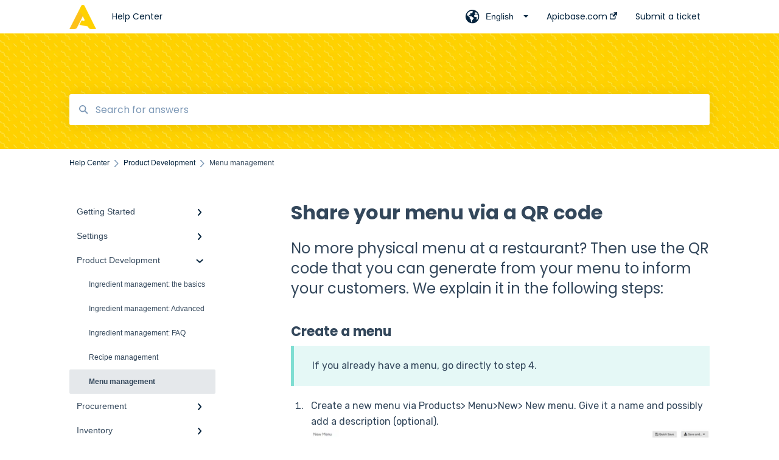

--- FILE ---
content_type: text/html; charset=UTF-8
request_url: https://support.apicbase.com/help/share-your-menu-via-a-qr-code
body_size: 12785
content:
<!doctype html><html lang="en"><head>
    
    <meta charset="utf-8">
    
    <title>
      Share your menu via a QR code
    </title>
    
    <meta name="description" content="No more physical menu at a restaurant? Then use the QR code that you can generate from your menu to inform your customers. We explain it in the following steps:">
    <meta name="viewport" content="width=device-width, initial-scale=1">

    <script src="/hs/hsstatic/jquery-libs/static-1.4/jquery/jquery-1.11.2.js"></script>
<script>hsjQuery = window['jQuery'];</script>
    <meta property="og:description" content="No more physical menu at a restaurant? Then use the QR code that you can generate from your menu to inform your customers. We explain it in the following steps:">
    <meta property="og:title" content="Share your menu via a QR code">
    <meta name="twitter:description" content="No more physical menu at a restaurant? Then use the QR code that you can generate from your menu to inform your customers. We explain it in the following steps:">
    <meta name="twitter:title" content="Share your menu via a QR code">

    

    
    <link rel="stylesheet" href="/hs/hsstatic/ContentIcons/static-1.198/fontawesome/5.0.10/css/fontawesome-all.min.css">
<style>
a.cta_button{-moz-box-sizing:content-box !important;-webkit-box-sizing:content-box !important;box-sizing:content-box !important;vertical-align:middle}.hs-breadcrumb-menu{list-style-type:none;margin:0px 0px 0px 0px;padding:0px 0px 0px 0px}.hs-breadcrumb-menu-item{float:left;padding:10px 0px 10px 10px}.hs-breadcrumb-menu-divider:before{content:'›';padding-left:10px}.hs-featured-image-link{border:0}.hs-featured-image{float:right;margin:0 0 20px 20px;max-width:50%}@media (max-width: 568px){.hs-featured-image{float:none;margin:0;width:100%;max-width:100%}}.hs-screen-reader-text{clip:rect(1px, 1px, 1px, 1px);height:1px;overflow:hidden;position:absolute !important;width:1px}
</style>

<style>
  @font-face {
    font-family: "Poppins";
    font-weight: 400;
    font-style: normal;
    font-display: swap;
    src: url("/_hcms/googlefonts/Poppins/regular.woff2") format("woff2"), url("/_hcms/googlefonts/Poppins/regular.woff") format("woff");
  }
  @font-face {
    font-family: "Poppins";
    font-weight: 700;
    font-style: normal;
    font-display: swap;
    src: url("/_hcms/googlefonts/Poppins/700.woff2") format("woff2"), url("/_hcms/googlefonts/Poppins/700.woff") format("woff");
  }
  @font-face {
    font-family: "Rubik";
    font-weight: 400;
    font-style: normal;
    font-display: swap;
    src: url("/_hcms/googlefonts/Rubik/regular.woff2") format("woff2"), url("/_hcms/googlefonts/Rubik/regular.woff") format("woff");
  }
  @font-face {
    font-family: "Rubik";
    font-weight: 700;
    font-style: normal;
    font-display: swap;
    src: url("/_hcms/googlefonts/Rubik/700.woff2") format("woff2"), url("/_hcms/googlefonts/Rubik/700.woff") format("woff");
  }
</style>

    

    
<!--  Added by GoogleTagManager integration -->
<script>
var _hsp = window._hsp = window._hsp || [];
window.dataLayer = window.dataLayer || [];
function gtag(){dataLayer.push(arguments);}

var useGoogleConsentModeV2 = true;
var waitForUpdateMillis = 1000;



var hsLoadGtm = function loadGtm() {
    if(window._hsGtmLoadOnce) {
      return;
    }

    if (useGoogleConsentModeV2) {

      gtag('set','developer_id.dZTQ1Zm',true);

      gtag('consent', 'default', {
      'ad_storage': 'denied',
      'analytics_storage': 'denied',
      'ad_user_data': 'denied',
      'ad_personalization': 'denied',
      'wait_for_update': waitForUpdateMillis
      });

      _hsp.push(['useGoogleConsentModeV2'])
    }

    (function(w,d,s,l,i){w[l]=w[l]||[];w[l].push({'gtm.start':
    new Date().getTime(),event:'gtm.js'});var f=d.getElementsByTagName(s)[0],
    j=d.createElement(s),dl=l!='dataLayer'?'&l='+l:'';j.async=true;j.src=
    'https://www.googletagmanager.com/gtm.js?id='+i+dl;f.parentNode.insertBefore(j,f);
    })(window,document,'script','dataLayer','GTM-M28228SZ');

    window._hsGtmLoadOnce = true;
};

_hsp.push(['addPrivacyConsentListener', function(consent){
  if(consent.allowed || (consent.categories && consent.categories.analytics)){
    hsLoadGtm();
  }
}]);

</script>

<!-- /Added by GoogleTagManager integration -->

    <link rel="canonical" href="https://support.apicbase.com/help/share-your-menu-via-a-qr-code">


<meta property="og:url" content="https://support.apicbase.com/help/share-your-menu-via-a-qr-code">
<meta http-equiv="content-language" content="en">
<link rel="alternate" hreflang="de" href="https://support.apicbase.com/de/help/menu-qr-code">
<link rel="alternate" hreflang="en" href="https://support.apicbase.com/help/share-your-menu-via-a-qr-code">
<link rel="alternate" hreflang="es" href="https://support.apicbase.com/es/help/menu-qr-codee">
<link rel="alternate" hreflang="fr" href="https://support.apicbase.com/fr/help/partagez-votre-menu-via-un-code-qr">
<link rel="alternate" hreflang="nl" href="https://support.apicbase.com/nl/help/deel-je-menu-via-een-qr-code">



    
      <link rel="shortcut icon" href="https://support.apicbase.com/hubfs/logo-mark-primary-color-Apr-25-2023-07-47-14-6455-AM.png">
    
    <link href="//7052064.fs1.hubspotusercontent-na1.net/hubfs/7052064/hub_generated/template_assets/DEFAULT_ASSET/1762524172785/template_main.css" rel="stylesheet">
    <link href="//7052064.fs1.hubspotusercontent-na1.net/hubfs/7052064/hub_generated/template_assets/DEFAULT_ASSET/1762524169323/template__support-form.min.css" rel="stylesheet">
    <script type="text/javascript" src="//7052064.fs1.hubspotusercontent-na1.net/hubfs/7052064/hub_generated/template_assets/DEFAULT_ASSET/1762524171274/template_kbdom.min.js"></script>
    <style type="text/css" data-preview-theme="true">
      .kb-article, .kb-search__suggestions__article-content, .kb-search-results__description {
        font-family: 'Rubik';
      }
      h1, h2, h3, h3 a, h4, h4 a, h5, h6, .kb__text-link, .kb__text-link-small, .kb-header, .kb-sticky-footer,
      .kb-search__suggestions__article-title, .kb-search-results__title,
      #hs_form_target_kb_support_form input.hs-button, #hs_form_target_kb_support_form label, input, select, textarea, #hs_form_target_kb_support_form .hs-field-desc, #hs_form_target_kb_support_form .hs-richtext p {
        font-family: 'Poppins';
      }
      a,
      .kb-search__suggestions__breadcrumb,
      .kb-header__nav .kbui-dropdown__link {
        color: #04233d;
      }
      .kb-header,
      .kb-header a,
      .kb-header button.kb-button--link {
        color: #04233d;
      }
      .kb-header svg * {
        fill: #04233d;
      }
      .kb-search-section {
        background-color: #ffffff;
      }
      .kb-search-section__title {
        color: #111111;
      }
      .kb-search-section-with-image {
        background-image: url(https://support.apicbase.com/hubfs/header.jpg);
        background-size: cover;
        color: #ffffff;
        position: relative;
      }
      .kb-search-section-with-gradient {
        background-color: ;
        background-image: linear-gradient(180deg, #ffffff 0%, transparent 97%);
      }
      .kb-mobile-search-section {
        background-color: #ffffff;
      }
      .kb-search__suggestions a:hover,
      .kb-search__suggestions a:focus,
      .kb-category-menu li.active > a,
      .kb-category-menu li > a:hover {
        background-color: rgba(4, 35, 61, .1);
      }
      .kb-theme--cards .kb-category-menu li.active > a,
      .kb-theme--cards .kb-category-menu li > a:hover {
        background-color: transparent;
      }
      .kb-breadcrumbs > ol > li > span,
      .kb-breadcrumbs > ol > li > a > span,
      .kb-breadcrumbs > .kb-breadcrumbs__mobile-back a {
        font-family: helvetica;
      }
      .kb-breadcrumbs__arrow--left * {
        fill: #04233d
      }
      .kb-sidebar .kb-category-menu a,
      .kb-mobile-menu .kb-mobile-menu__current-page,
      .kb-mobile-menu ul > li > a {
        font-family: helvetica;
      }
      .kb-header__logo img {
        max-height: 40px;
      }
      .kb-footer__logo img {
        max-height: 24px;
      }
      /* SVG SUPPORT */
      .kb-header__logo img[src$=".svg"] {
        height: 40px;
      }
      .kb-footer__logo img[src$=".svg"] {
        height: 24px;
      }
      /* MOBILE STYLES */
      .kb-mobile-menu,
      .kb-mobile-search__bar {
        background-color: #ffffff;
      }
      .kb-mobile-menu a,
      .kb-mobile-menu__current-page,
      .kb-mobile-search__input,
      .kb-search--open .kb-mobile-search__input {
        color: #111111
      }
      .kb-mobile-search__input::-webkit-input-placeholder {
        color: #111111
      }
      .kb-mobile-search__input::-moz-placeholder {
        color: #111111
      }
      .kb-mobile-search__input:-ms-input-placeholder {
        color: #111111
      }
      .kb-mobile-search__input:-moz-placeholder {
        color: #111111
      }
      .kb-mobile-search__mag * {
        fill: #111111
      }
      .kb-mobile-menu__arrow *,
      .kb-mobile-search__close * {
        stroke: #111111
      }
      @media (max-width: 767px) {
        .kb-header__nav {
          background-color: #ffffff
        }
        .kb-header,
        .kb-header a {
          color: #111111;
        }
        .kb-header svg * {
          fill: #111111;
        }
        .kb-theme--content.kb-page--index .kb-header__nav-toggle svg *,
        .kb-theme--content.kb-page--index .kb-header__nav-close svg *,
        .kb-theme--tiles.kb-page--index .kb-header__nav-toggle svg *,
        .kb-theme--tiles.kb-page--index .kb-header__nav-close svg *,
        .kb-theme--minimal .kb-header__nav-toggle svg *,
        .kb-theme--minimal .kb-header__nav-close svg *,
        .kb-theme--cards .kb-header__nav-toggle svg *,
        .kb-theme--cards .kb-header__nav-close svg *,
        .kb-theme--default .kb-header__nav-toggle svg *,
        .kb-theme--default .kb-header__nav-close svg * {
          fill: #04233d;
        }
      }
    </style>
  <meta name="generator" content="HubSpot"></head>
  <body class="kb-theme--minimal ">
<!--  Added by GoogleTagManager integration -->
<noscript><iframe src="https://www.googletagmanager.com/ns.html?id=GTM-M28228SZ" height="0" width="0" style="display:none;visibility:hidden"></iframe></noscript>

<!-- /Added by GoogleTagManager integration -->

    <header>
      
      
  

  

  

  <div class="kb-header" data-preview-id="kb-header">
    <div class="kb-header-inner" id="kb-header">
      <div class="kb-header__logo">
        
          <a href="https://support.apicbase.com/help">
            <img src="https://support.apicbase.com/hs-fs/hubfs/logo-mark-primary-color-4.png?height=120&amp;name=logo-mark-primary-color-4.png" alt="company logo">
          </a>
        
      </div>
      <a class="kb-header__title" href="/help">
        Help Center
      </a>
      <nav id="kb-header__nav" class="kb-header__nav" role="navigation">
        <ul>
          
            <div class="kb-header__lang-switcher-container">
              <button class="kb-header__lang-switcher-toggle kb-button--link" data-kbui-dropdown-contents="lang-switcher">
                <div class="kb-header__lang-switcher-inner">
                  <div class="kb-header__lang-switcher-icon">
                    
    <svg width="23" height="23" xmlns="http://www.w3.org/2000/svg" xmlns:xlink="http://www.w3.org/1999/xlink">
      <g fill-rule="evenodd">
        <path d="M18.6 17.07a3.86 3.86 0 01-.5-2.35c.07-.45.24-.89.28-1.34.04-.46-.08-.97-.46-1.23-.8-.56-2 .43-2.84-.07a1.85 1.85 0 01-.58-.67c-.23-.4-.47-.8-.52-1.25-.05-.45.15-.96.57-1.12.1-.05.22-.07.3-.14.16-.13.14-.38.2-.58.14-.51.76-.69 1.3-.78.5-.08 1-.17 1.5-.11.78.09 1.54.5 2.29.67a9.49 9.49 0 01-1.53 8.97m-5.54-2.26c-.34.46-.82.81-1.14 1.3-.2.3-.34.67-.6.94-.21.22-.5.37-.72.59-.37.37-.5.93-.45 1.46.05.52.25 1.02.45 1.5v.02a9.53 9.53 0 01-1.5-.22c-.28-1.34-.5-2.7-.64-4.07-.03-.27-.06-.55-.18-.8-.42-.75-1.71-.92-1.78-1.78-.03-.36.18-.68.3-1.01.1-.34.07-.8-.26-.93l-.3-.07c-.34-.1-.5-.47-.75-.71-.31-.3-.84-.01-1.2-.24-.36-.23-.49-.65-.84-.87-.36-.23-.67-.74-.37-1.03-.36 0-.7-.13-1-.33A9.4 9.4 0 019.5 1.87c.06.03.1.06.17.08.43.15.9 0 1.35-.08.45-.06 1 0 1.22.4.05.1.08.23.06.34-.08.39-.6.45-.97.6-.33.13-.6.4-.73.74.28.08.57.16.78.36.2.2.31.53.15.77-.16.25-.5.28-.8.33-.88.17-1.72.8-2.59.57-.2-.06-.39-.16-.6-.15-.2 0-.42.2-.36.39.47.23 1.03.71.76 1.17-.16.28-.6.36-.7.67-.1.29.03.75-.27.78-.1 0-.2-.07-.29-.13a1.4 1.4 0 00-1.55-.01c-.1.07-.2.16-.24.28-.1.3.23.59.54.66.31.08.66.06.93.23.4.25.53.86.98.96.26.06.51-.07.76-.13.74-.2 1.51.17 2.13.62.61.45 1.17 1.01 1.87 1.3.4.17.86.26 1.12.6.36.44.19 1.12-.15 1.59m1.91-8.54c.23-.34.93-.4.8-.79-.4-.05-.69-.53-.56-.91a.74.74 0 011-.4c.22.12.35.34.55.5.19.14.5.2.65.01.06-.08.08-.19.1-.3 0-.06.03-.12.04-.19l.33.3a9.5 9.5 0 011.7 2.34c-.4.14-.84.26-1.25.16-.37-.1-.7-.35-1.07-.37-.33-.03-.65.12-.95.25-.3.14-.64.25-.96.16-.32-.1-.56-.49-.38-.76m7.35 3.92l-.07-.54-.06-.4a12 12 0 00-.15-.7l-.04-.17a11.3 11.3 0 00-1.53-3.43l-.07-.1a11.33 11.33 0 00-1.31-1.57A11.11 11.11 0 009.53.14L9.19.2a11.7 11.7 0 00-2.84.91l-.22.1a9.2 9.2 0 00-1.31.8c-.17.1-.33.23-.49.35l-.3.24A10.77 10.77 0 002 4.83l-.1.12c-.39.59-.72 1.21-1 1.86v.02a11.11 11.11 0 008.62 15.4 13.47 13.47 0 001.7.13 11.1 11.1 0 007.89-3.26 11.74 11.74 0 001.11-1.32l.05-.06.5-.74.08-.14.38-.72.1-.22a13.39 13.39 0 00.62-1.63l.11-.44c.05-.19.1-.37.13-.55l.09-.6.05-.43a10.92 10.92 0 000-2.06" id="a" />
      </g>
    </svg>
  
                  </div>
                  <div class="kb-header__lang-switcher__selected-lang">
                    
    English
  
                  </div>
                  <div class="kb-header__lang-switcher__caret"></div>
                </div>
              </button>
              <div class="kbui-dropdown-contents" data-kbui-dropdown-name="lang-switcher">
                <div class="kb-header__langs-dropdown">
                  <ul>
                    
                      
                        <li>
                          <a href="https://support.apicbase.com/de/help/menu-qr-code" class="kbui-dropdown__link">
                            <div class="kb-header__langs-dropdown__link-content">
                              
    Deutsch
  
                            </div>
                          </a>
                        </li>
                      
                    
                      
                    
                      
                        <li>
                          <a href="https://support.apicbase.com/es/help/menu-qr-codee" class="kbui-dropdown__link">
                            <div class="kb-header__langs-dropdown__link-content">
                              
    Español
  
                            </div>
                          </a>
                        </li>
                      
                    
                      
                        <li>
                          <a href="https://support.apicbase.com/fr/help/partagez-votre-menu-via-un-code-qr" class="kbui-dropdown__link">
                            <div class="kb-header__langs-dropdown__link-content">
                              
    Français
  
                            </div>
                          </a>
                        </li>
                      
                    
                      
                        <li>
                          <a href="https://support.apicbase.com/nl/help/deel-je-menu-via-een-qr-code" class="kbui-dropdown__link">
                            <div class="kb-header__langs-dropdown__link-content">
                              
    Nederlands
  
                            </div>
                          </a>
                        </li>
                      
                    
                  </ul>
                </div>
              </div>
            </div>
          
          
            
<li class="kb-header__company-website-link">
  <a href="https://get.apicbase.com" target="_blank" rel="noopener">
    Apicbase.com
    <svg width="12" height="12" xmlns="http://www.w3.org/2000/svg">
      <path d="M8.11 10.223V7.0472l1.308-1.3077v4.4835c0 .9323-.7628 1.6952-1.6953 1.6952H1.6952C.7628 11.9182 0 11.1553 0 10.223V4.1955C0 3.2628.7628 2.5 1.6952 2.5h4.4833L4.8707 3.8082H1.6952c-.2099 0-.3872.1771-.3872.3873v6.0275c0 .2098.1773.387.3872.387h6.0275c.21 0 .3873-.1772.3873-.387zM5.9428.4417L12.0137 0l-.442 6.0708L9.6368 4.136 6.0925 7.68 4.3333 5.9207l3.544-3.5442L5.9428.4417z" fill="#04233d" />
    </svg>
  </a>
</li>

          
          
            
  <li class="kb-header__support-form-link"><a href="/help/kb-tickets/new">Submit a ticket</a></li>

          
          
          
        </ul>
      </nav>
      
        <nav id="kb-header__langs-nav" class="kb-header__nav kb-header__langs-nav" role="navigation">
          <ul>
            
              
                <li>
                  <a href="https://support.apicbase.com/de/help/menu-qr-code">
    Deutsch
  </a>
                </li>
              
            
              
            
              
                <li>
                  <a href="https://support.apicbase.com/es/help/menu-qr-codee">
    Español
  </a>
                </li>
              
            
              
                <li>
                  <a href="https://support.apicbase.com/fr/help/partagez-votre-menu-via-un-code-qr">
    Français
  </a>
                </li>
              
            
              
                <li>
                  <a href="https://support.apicbase.com/nl/help/deel-je-menu-via-een-qr-code">
    Nederlands
  </a>
                </li>
              
            
          </ul>
        </nav>
      
      <div class="kb-header__nav-controls-container">
        <button id="kb-header__close-target" class="kb-header__nav-close" role="button" aria-label="Close main navigation menu" aria-controls="kb-header__nav kb-header__langs-nav">
          <span class="kb-icon close" aria-hidden="true">
            <svg width="16" height="17" xmlns="http://www.w3.org/2000/svg">
              <g fill="#2D3E50" fill-rule="nonzero">
                <path d="M15.07107 1.42893c.59587.59588.88893 1.23239.0505 2.07081L2.99975 15.62158c-.83842.83842-1.48089.5394-2.0708-.05051C.33305 14.97519.04 14.33868.87841 13.50026L13.00026 1.37842c.83842-.83842 1.48089-.5394 2.0708.05051z" />
                <path d="M15.07107 15.57107c-.59588.59587-1.23239.88893-2.07081.0505L.87842 3.49975C.04 2.66132.33902 2.01885.92893 1.42894 1.52481.83305 2.16132.54 2.99974 1.37841l12.12184 12.12184c.83842.83842.5394 1.48089-.05051 2.0708z" />
              </g>
            </svg>
          </span>
        </button>
        
          <button id="kb-header__langs-nav-target" class="kb-header__nav-toggle" role="button" aria-controls="kb-header__langs-nav">
            <span class="kb-icon langs">
              
    <svg width="23" height="23" xmlns="http://www.w3.org/2000/svg" xmlns:xlink="http://www.w3.org/1999/xlink">
      <g fill-rule="evenodd">
        <path d="M18.6 17.07a3.86 3.86 0 01-.5-2.35c.07-.45.24-.89.28-1.34.04-.46-.08-.97-.46-1.23-.8-.56-2 .43-2.84-.07a1.85 1.85 0 01-.58-.67c-.23-.4-.47-.8-.52-1.25-.05-.45.15-.96.57-1.12.1-.05.22-.07.3-.14.16-.13.14-.38.2-.58.14-.51.76-.69 1.3-.78.5-.08 1-.17 1.5-.11.78.09 1.54.5 2.29.67a9.49 9.49 0 01-1.53 8.97m-5.54-2.26c-.34.46-.82.81-1.14 1.3-.2.3-.34.67-.6.94-.21.22-.5.37-.72.59-.37.37-.5.93-.45 1.46.05.52.25 1.02.45 1.5v.02a9.53 9.53 0 01-1.5-.22c-.28-1.34-.5-2.7-.64-4.07-.03-.27-.06-.55-.18-.8-.42-.75-1.71-.92-1.78-1.78-.03-.36.18-.68.3-1.01.1-.34.07-.8-.26-.93l-.3-.07c-.34-.1-.5-.47-.75-.71-.31-.3-.84-.01-1.2-.24-.36-.23-.49-.65-.84-.87-.36-.23-.67-.74-.37-1.03-.36 0-.7-.13-1-.33A9.4 9.4 0 019.5 1.87c.06.03.1.06.17.08.43.15.9 0 1.35-.08.45-.06 1 0 1.22.4.05.1.08.23.06.34-.08.39-.6.45-.97.6-.33.13-.6.4-.73.74.28.08.57.16.78.36.2.2.31.53.15.77-.16.25-.5.28-.8.33-.88.17-1.72.8-2.59.57-.2-.06-.39-.16-.6-.15-.2 0-.42.2-.36.39.47.23 1.03.71.76 1.17-.16.28-.6.36-.7.67-.1.29.03.75-.27.78-.1 0-.2-.07-.29-.13a1.4 1.4 0 00-1.55-.01c-.1.07-.2.16-.24.28-.1.3.23.59.54.66.31.08.66.06.93.23.4.25.53.86.98.96.26.06.51-.07.76-.13.74-.2 1.51.17 2.13.62.61.45 1.17 1.01 1.87 1.3.4.17.86.26 1.12.6.36.44.19 1.12-.15 1.59m1.91-8.54c.23-.34.93-.4.8-.79-.4-.05-.69-.53-.56-.91a.74.74 0 011-.4c.22.12.35.34.55.5.19.14.5.2.65.01.06-.08.08-.19.1-.3 0-.06.03-.12.04-.19l.33.3a9.5 9.5 0 011.7 2.34c-.4.14-.84.26-1.25.16-.37-.1-.7-.35-1.07-.37-.33-.03-.65.12-.95.25-.3.14-.64.25-.96.16-.32-.1-.56-.49-.38-.76m7.35 3.92l-.07-.54-.06-.4a12 12 0 00-.15-.7l-.04-.17a11.3 11.3 0 00-1.53-3.43l-.07-.1a11.33 11.33 0 00-1.31-1.57A11.11 11.11 0 009.53.14L9.19.2a11.7 11.7 0 00-2.84.91l-.22.1a9.2 9.2 0 00-1.31.8c-.17.1-.33.23-.49.35l-.3.24A10.77 10.77 0 002 4.83l-.1.12c-.39.59-.72 1.21-1 1.86v.02a11.11 11.11 0 008.62 15.4 13.47 13.47 0 001.7.13 11.1 11.1 0 007.89-3.26 11.74 11.74 0 001.11-1.32l.05-.06.5-.74.08-.14.38-.72.1-.22a13.39 13.39 0 00.62-1.63l.11-.44c.05-.19.1-.37.13-.55l.09-.6.05-.43a10.92 10.92 0 000-2.06" id="a" />
      </g>
    </svg>
  
            </span>
          </button>
        
        <button id="kb-header__main-nav-target" class="kb-header__nav-toggle" role="button" aria-label="Open main navigation menu" aria-controls="kb-header__nav">
          <span class="kb-icon menu">
            <svg width="25" height="17" xmlns="http://www.w3.org/2000/svg">
              <g fill="#2D3E50" fill-rule="nonzero">
                <path d="M24.56897 2.295c0 .85-.2931 1.513-1.72414 1.513H2.15517C.72414 3.808.43103 3.1365.43103 2.295c0-.85.2931-1.513 1.72414-1.513h20.68966c1.43103 0 1.72414.6715 1.72414 1.513zM24.56897 8.8315c0 .85-.2931 1.513-1.72414 1.513H2.15517c-1.43103 0-1.72414-.6715-1.72414-1.513 0-.85.2931-1.513 1.72414-1.513h20.68966c1.43103 0 1.72414.6715 1.72414 1.513zM24.56897 15.3595c0 .85-.2931 1.513-1.72414 1.513H2.15517c-1.43103 0-1.72414-.6715-1.72414-1.513 0-.85.2931-1.513 1.72414-1.513h20.68966c1.43103 0 1.72414.6715 1.72414 1.513z" />
              </g>
            </svg>
          </span>
        </button>
    </div>
    </div>
  </div>
  <!-- Mobile Menu -->
  <div class="kb-mobile-search-section">
    <div class="kb-mobile-header">
      <div class="kb-mobile-menu">
        <div class="kb-mobile-menu__current-page">
          
            
              
                
              
                
              
                
              
                
              
            
          
            
              
                
              
                
              
            
          
            
              
                
              
                
              
                
              
                
              
                
                Menu management
                
              
            
          
            
              
                
              
                
              
                
              
            
          
            
              
                
              
                
              
                
              
            
          
            
              
                
              
                
              
                
              
            
          
            
              
                
              
                
              
            
          
            
              
                
              
                
              
                
              
            
          
            
              
                
              
                
              
                
              
                
              
            
          
            
              
                
              
                
              
                
              
                
              
            
          
            
              
                
              
                
              
            
          
            
              
            
          
            
              
                
              
            
          
            
              
            
          
            
              
            
          
            
              
            
          
            
              
                
              
            
          
            
              
            
          
            
              
            
          
          <svg class="kb-mobile-menu__arrow" width="12" height="7" xmlns="http://www.w3.org/2000/svg">
            <path d="M10.6817 1.6816l-4.5364 4-4.5364-3.9315" stroke="#00A38D" stroke-width="2" fill="none" fill-rule="evenodd" stroke-linecap="round" stroke-linejoin="round" />
          </svg>
        </div>
        <ul>
          
          <li>
            
            
            <a href="/help/getting-started">
              Getting Started
            </a>
            <ul>
              
              
              
              <li>
                <a href="/help/getting-started#the-basics">
                  The basics
                </a>
              </li>
              
              
              
              <li>
                <a href="/help/getting-started#setting-up-your-apicbase">
                  Setting up your Apicbase
                </a>
              </li>
              
              
              
              <li>
                <a href="/help/getting-started#integrations">
                  Integrations
                </a>
              </li>
              
              
              
              <li>
                <a href="/help/getting-started#support">
                  Support
                </a>
              </li>
              
            </ul>
          </li>
          
          <li>
            
            
            <a href="/help/settings">
              Settings
            </a>
            <ul>
              
              
              
              <li>
                <a href="/help/settings#library-settings">
                  Library settings
                </a>
              </li>
              
              
              
              <li>
                <a href="/help/settings#user-management">
                  User management
                </a>
              </li>
              
            </ul>
          </li>
          
          <li class="active open">
            
            
            <a href="/help/product-development">
              Product Development
            </a>
            <ul>
              
              
              
              <li>
                <a href="/help/product-development#ingredient-management-the-basics">
                  Ingredient management: the basics
                </a>
              </li>
              
              
              
              <li>
                <a href="/help/product-development#ingredient-management-advanced">
                  Ingredient management: Advanced
                </a>
              </li>
              
              
              
              <li>
                <a href="/help/product-development#ingredient-management-faq">
                  Ingredient management: FAQ
                </a>
              </li>
              
              
              
              <li>
                <a href="/help/product-development#recipe-management">
                  Recipe management
                </a>
              </li>
              
              
              
              <li class="active">
                <a href="/help/product-development#menu-management">
                  Menu management
                </a>
              </li>
              
            </ul>
          </li>
          
          <li>
            
            
            <a href="/help/procurement">
              Procurement
            </a>
            <ul>
              
              
              
              <li>
                <a href="/help/procurement#ordering">
                  Ordering 
                </a>
              </li>
              
              
              
              <li>
                <a href="/help/procurement#supplier-management">
                  Supplier management
                </a>
              </li>
              
              
              
              <li>
                <a href="/help/procurement#supplier-integrations">
                  Supplier Integrations
                </a>
              </li>
              
            </ul>
          </li>
          
          <li>
            
            
            <a href="/help/inventory">
              Inventory
            </a>
            <ul>
              
              
              
              <li>
                <a href="/help/inventory#counting">
                  Counting
                </a>
              </li>
              
              
              
              <li>
                <a href="/help/inventory#stockable-recipes">
                  Stockable recipes
                </a>
              </li>
              
              
              
              <li>
                <a href="/help/inventory#waste">
                  Waste
                </a>
              </li>
              
            </ul>
          </li>
          
          <li>
            
            
            <a href="/help/sales-analytics">
              Sales Analytics
            </a>
            <ul>
              
              
              
              <li>
                <a href="/help/sales-analytics#pos-linking">
                  POS linking
                </a>
              </li>
              
              
              
              <li>
                <a href="/help/sales-analytics#sales-dashboard">
                  Sales Dashboard
                </a>
              </li>
              
              
              
              <li>
                <a href="/help/sales-analytics#pos-integrations">
                  PoS Integrations
                </a>
              </li>
              
            </ul>
          </li>
          
          <li>
            
            
            <a href="/help/planning">
              Planning
            </a>
            <ul>
              
              
              
              <li>
                <a href="/help/planning#tasks-haccp">
                  Tasks &amp; HACCP
                </a>
              </li>
              
              
              
              <li>
                <a href="/help/planning#production-plan">
                  Production Plan
                </a>
              </li>
              
            </ul>
          </li>
          
          <li>
            
            
            <a href="/help/photo-media-management">
              Photo &amp; Media Management
            </a>
            <ul>
              
              
              
              <li>
                <a href="/help/photo-media-management#images">
                  Images
                </a>
              </li>
              
              
              
              <li>
                <a href="/help/photo-media-management#photo-albums">
                  Photo albums
                </a>
              </li>
              
              
              
              <li>
                <a href="/help/photo-media-management#sharing-photos-albums">
                  Sharing photos &amp; albums
                </a>
              </li>
              
            </ul>
          </li>
          
          <li>
            
            
            <a href="/help/apic-studio">
              APIC Studio
            </a>
            <ul>
              
              
              
              <li>
                <a href="/help/apic-studio#getting-started-with-the-apic-studio">
                  Getting started with the APIC Studio
                </a>
              </li>
              
              
              
              <li>
                <a href="/help/apic-studio#using-the-apic-studio">
                  Using the APIC Studio
                </a>
              </li>
              
              
              
              <li>
                <a href="/help/apic-studio#the-birdy">
                  The Birdy
                </a>
              </li>
              
              
              
              <li>
                <a href="/help/apic-studio#troubleshooting">
                  Troubleshooting
                </a>
              </li>
              
            </ul>
          </li>
          
          <li>
            
            
            <a href="/help/business-insights">
              Business insights
            </a>
            <ul>
              
              
              
              <li>
                <a href="/help/business-insights#menu-engineering">
                  Menu engineering
                </a>
              </li>
              
              
              
              <li>
                <a href="/help/business-insights#inventory">
                  Inventory
                </a>
              </li>
              
              
              
              <li>
                <a href="/help/business-insights#procurement">
                  Procurement
                </a>
              </li>
              
              
              
              <li>
                <a href="/help/business-insights#insights-hub">
                  Insights Hub
                </a>
              </li>
              
            </ul>
          </li>
          
          <li>
            
            
            <a href="/help/api">
              API
            </a>
            <ul>
              
              
              
              <li>
                <a href="/help/api#get-started-with-the-api">
                  Get Started with the API
                </a>
              </li>
              
              
              
              <li>
                <a href="/help/api#external-applications">
                  External applications
                </a>
              </li>
              
            </ul>
          </li>
          
          <li>
            
            
            <a href="/help/outlet-users">
              Outlet users
            </a>
            <ul>
              
            </ul>
          </li>
          
          <li>
            
            
            <a href="/help/faq">
              FAQ
            </a>
            <ul>
              
              
              
              <li>
                <a href="/help/faq#inventory">
                  Inventory
                </a>
              </li>
              
            </ul>
          </li>
          
          <li>
            
            
            <a href="/help/online-training-sessions">
              Online training sessions 
            </a>
            <ul>
              
            </ul>
          </li>
          
          <li>
            
            
            <a href="/help/barcode-scanner-app">
              Barcode Scanner App
            </a>
            <ul>
              
            </ul>
          </li>
          
          <li>
            
            
            <a href="/help/ingredient-management-advanced">
              Ingredient management: Advanced
            </a>
            <ul>
              
            </ul>
          </li>
          
          <li>
            
            
            <a href="/help/traceability">
              Traceability
            </a>
            <ul>
              
              
              
              <li>
                <a href="/help/traceability#nicelabel">
                  Nicelabel
                </a>
              </li>
              
            </ul>
          </li>
          
          <li>
            
            
            <a href="/help/allergens-dietary-and-nutritions">
              Allergens, Dietary and Nutritions
            </a>
            <ul>
              
            </ul>
          </li>
          
          <li>
            
            
            <a href="/help/menu-planning">
              Menu Planning
            </a>
            <ul>
              
            </ul>
          </li>
          
        </ul>
      </div>
      <div class="kb-mobile-search kb-search" kb-language-tag="en" kb-group-id="10959217392">
        <div class="kb-mobile-search__placeholder"></div>
        <div class="kb-mobile-search__box">
          <div class="kb-mobile-search__bar">
            <svg class="kb-mobile-search__mag" width="15" height="15" xmlns="http://www.w3.org/2000/svg">
              <path d="M14.02 12.672l-3.64-3.64a5.687 5.687 0 0 0 1.06-3.312A5.726 5.726 0 0 0 5.72 0 5.726 5.726 0 0 0 0 5.72a5.726 5.726 0 0 0 5.72 5.72 5.687 5.687 0 0 0 3.311-1.06l3.641 3.64a.95.95 0 0 0 1.348 0 .953.953 0 0 0 0-1.348zm-8.3-3.139a3.813 3.813 0 1 1 0-7.626 3.813 3.813 0 0 1 0 7.626z" fill="#4A4A4A" fill-rule="evenodd" />
            </svg>
            <form action="/help/kb-search-results">
              <input type="text" class="kb-mobile-search__input kb-search__input" name="term" autocomplete="off" placeholder="Search for answers">
              <input type="hidden" name="ref" value="30908149850">
            </form>
            <svg class="kb-mobile-search__close" width="14" height="14" xmlns="http://www.w3.org/2000/svg">
              <g stroke="#4A4A4A" stroke-width="2" fill="none" fill-rule="evenodd" stroke-linecap="round" stroke-linejoin="round">
                <path d="M1 12.314L12.314 1M12.314 12.314L1 1" />
              </g>
            </svg>
          </div>
          <ul class="kb-search__suggestions" data-lang="Results for &quot;&quot;"></ul>
        </div>
      </div>
    </div>
  </div>

  <script>
    kbDom.whenReady(function() {
          // Mobile Nav Menu
          var mobileToggle = function() {
            var navMenuOpen = document.getElementById('kb-header__main-nav-target');
            var langNavOpen = document.getElementById('kb-header__langs-nav-target');
            var navClose = document.getElementById('kb-header__close-target');

            navMenuOpen.addEventListener('click',function() {
              document.body.classList.toggle('kb-header__main-nav-open');
            });

            if (langNavOpen) {
            langNavOpen.addEventListener('click',function() {
              document.body.classList.toggle('kb-header__lang-nav-open');
            });
            }

            navClose.addEventListener('click',function() {
              document.body.classList.remove('kb-header__main-nav-open');
              document.body.classList.remove('kb-header__lang-nav-open');
            });

          };
          window.addEventListener('click', mobileToggle);
          mobileToggle();

      kbDom.initDropdown(document.querySelector('[data-kbui-dropdown-contents="lang-switcher"]'))

      // Mobile Cat Menu
      document.querySelector('.kb-mobile-menu__current-page').addEventListener('click',function() {
        document.querySelector('.kb-mobile-header').classList.toggle('menu-open');
      });
      document.querySelector('.kb-mobile-search__mag').addEventListener('click',function() {
        document.querySelector('.kb-mobile-header').classList.toggle('search-open');
        if (document.querySelector('.kb-mobile-header').classList.contains('search-open')) {
          document.querySelector('.kb-mobile-search__input').focus();
        }
      });
      document.querySelector('.kb-mobile-search__close').addEventListener('click',function() {
        document.querySelector('.kb-mobile-header').classList.remove('search-open');
      });
    });
  </script>
      
<div class="kb-search-section kb-search-section--narrow kb-search-section-with-image  ">
  <div class="kb-search-section__content content-container">
    <div class="kb-search" kb-language-tag="en" kb-group-id="10959217392">
      <div class="kb-search__placeholder"></div>
      <div class="kb-search__box">
        <div class="kb-search__bar">
          <svg class="kb-search__mag" width="15" height="15" xmlns="http://www.w3.org/2000/svg">
            <path d="M14.02 12.672l-3.64-3.64a5.687 5.687 0 0 0 1.06-3.312A5.726 5.726 0 0 0 5.72 0 5.726 5.726 0 0 0 0 5.72a5.726 5.726 0 0 0 5.72 5.72 5.687 5.687 0 0 0 3.311-1.06l3.641 3.64a.95.95 0 0 0 1.348 0 .953.953 0 0 0 0-1.348zm-8.3-3.139a3.813 3.813 0 1 1 0-7.626 3.813 3.813 0 0 1 0 7.626z" fill="#4A4A4A" fill-rule="evenodd" />
          </svg>
          <form action="/help/kb-search-results">
            <input type="text" class="kb-search__input" name="term" autocomplete="off" placeholder="Search for answers" required>
          </form>
          <svg class="kb-search__close" width="14" height="14" xmlns="http://www.w3.org/2000/svg">
            <g stroke="#4A4A4A" stroke-width="2" fill="none" fill-rule="evenodd" stroke-linecap="round" stroke-linejoin="round">
              <path d="M1 12.314L12.314 1M12.314 12.314L1 1" />
            </g>
          </svg>
        </div>
        <ul class="kb-search__suggestions" data-lang="Results for &quot;&quot;"></ul>
      </div>
    </div>
  </div>
</div>
      
    </header>
    <main data-preview-id="kb-article-main">
      
<div class="content-container-outer">
  <div class="content-container">
    
<div class="kb-breadcrumbs">
  <div class="kb-breadcrumbs__mobile-back">
    <svg class="kb-breadcrumbs__arrow kb-breadcrumbs__arrow--left" width="7" height="12" xmlns="http://www.w3.org/2000/svg">
      <path d="M.055 5.7194c.018-.045.0518-.0835.0795-.125.0166-.0255.0322-.052.0489-.0775.007-.011.0116-.024.0216-.034L5.2426.2328c.2877-.3.7662-.3115 1.0685-.026a.7468.7468 0 0 1 .0262 1.0605L1.7954 6l4.5419 4.733a.7462.7462 0 0 1-.0262 1.0601.7563.7563 0 0 1-.5214.207.7568.7568 0 0 1-.547-.2325L.205 6.5174c-.01-.0105-.0146-.023-.0216-.0345-.0167-.025-.0323-.0515-.0489-.077-.0277-.0415-.0615-.08-.0796-.125-.0186-.0455-.0222-.0935-.0312-.141C.0147 6.0934 0 6.0474 0 5.9999c0-.047.0146-.093.0237-.1395.009-.0475.0126-.096.0312-.141" fill="#7C98B6" fill-rule="evenodd" />
    </svg>
    <a href="/help">Back to home</a>
  </div>
  <ol itemscope itemtype="http://schema.org/BreadcrumbList">
    <li itemprop="itemListElement" itemscope itemtype="http://schema.org/ListItem">
      <a itemprop="item" href="/help">
        <span itemprop="name">Help Center</span>
      </a>
      <meta itemprop="position" content="1">
    </li>
    
      
        
      
        
      
        
          <svg class="kb-breadcrumbs__arrow kb-breadcrumbs__arrow--right" width="7" height="12" xmlns="http://www.w3.org/2000/svg">
            <path d="M6.4905 5.7194c-.018-.045-.0518-.0835-.0795-.125-.0167-.0255-.0323-.052-.049-.0775-.007-.011-.0115-.024-.0216-.034L1.3028.2328c-.2876-.3-.7662-.3115-1.0684-.026a.7468.7468 0 0 0-.0262 1.0605L4.75 6l-4.542 4.733a.7462.7462 0 0 0 .0263 1.0601.7563.7563 0 0 0 .5213.207.7568.7568 0 0 0 .5471-.2325l5.0376-5.2501c.0101-.0105.0146-.023.0217-.0345.0166-.025.0322-.0515.0489-.077.0277-.0415.0614-.08.0795-.125.0187-.0455.0222-.0935.0313-.141.009-.0465.0237-.0925.0237-.14 0-.047-.0147-.093-.0237-.1395-.009-.0475-.0126-.096-.0313-.141" fill="#7C98B6" fill-rule="evenodd" />
          </svg>
          <li itemprop="itemListElement" itemscope itemtype="http://schema.org/ListItem">
            
              
              
              <a itemprop="item" href="/help/product-development">
                  <span itemprop="name">Product Development</span>
              </a>
            
            <meta itemprop="position" content="2">
          </li>
          
            
              
            
              
            
              
            
              
            
              
                <svg class="kb-breadcrumbs__arrow kb-breadcrumbs__arrow--right" width="7" height="12" xmlns="http://www.w3.org/2000/svg">
                  <path d="M6.4905 5.7194c-.018-.045-.0518-.0835-.0795-.125-.0167-.0255-.0323-.052-.049-.0775-.007-.011-.0115-.024-.0216-.034L1.3028.2328c-.2876-.3-.7662-.3115-1.0684-.026a.7468.7468 0 0 0-.0262 1.0605L4.75 6l-4.542 4.733a.7462.7462 0 0 0 .0263 1.0601.7563.7563 0 0 0 .5213.207.7568.7568 0 0 0 .5471-.2325l5.0376-5.2501c.0101-.0105.0146-.023.0217-.0345.0166-.025.0322-.0515.0489-.077.0277-.0415.0614-.08.0795-.125.0187-.0455.0222-.0935.0313-.141.009-.0465.0237-.0925.0237-.14 0-.047-.0147-.093-.0237-.1395-.009-.0475-.0126-.096-.0313-.141" fill="#7C98B6" fill-rule="evenodd" />
                </svg>
                <li itemprop="itemListElement" itemscope itemtype="http://schema.org/ListItem">
                  <span itemprop="name">Menu management</span>
                  <meta itemprop="position" content="3">
                </li>
              
            
          
        
      
        
      
        
      
        
      
        
      
        
      
        
      
        
      
        
      
        
      
        
      
        
      
        
      
        
      
        
      
        
      
        
      
    
  </ol>
</div>
    <div class="main-body">
      <div class="kb-sidebar">
        
<div class="kb-category-menu">
  <ul>
    
    <li>
        
        
      <a href="/help/getting-started">
        <div class="kb-category-menu-option" data-id="11903180227">
          <span class="kb-category-menu-option__color-bar" style="background-color: #04233d;"></span>
          Getting Started
        </div>
        
        <div>
          <svg width="12" height="7" xmlns="http://www.w3.org/2000/svg">
            <path d="M10.6817 1.6816l-4.5364 4-4.5364-3.9315" stroke="#04233d" stroke-width="2" fill="none" fill-rule="evenodd" stroke-linecap="round" stroke-linejoin="round" />
          </svg>
        </div>
        
      </a>
      <ul>
        
        <li data-id="27102651995">
          
          
          <a href="/help/getting-started#the-basics">
            <span class="kb-category-menu-option__color-bar" style="background-color: #04233d;"></span>
            The basics
          </a>
        </li>
        
        <li data-id="27102652096">
          
          
          <a href="/help/getting-started#setting-up-your-apicbase">
            <span class="kb-category-menu-option__color-bar" style="background-color: #04233d;"></span>
            Setting up your Apicbase
          </a>
        </li>
        
        <li data-id="25402517174">
          
          
          <a href="/help/getting-started#integrations">
            <span class="kb-category-menu-option__color-bar" style="background-color: #04233d;"></span>
            Integrations
          </a>
        </li>
        
        <li data-id="27102379156">
          
          
          <a href="/help/getting-started#support">
            <span class="kb-category-menu-option__color-bar" style="background-color: #04233d;"></span>
            Support
          </a>
        </li>
        
      </ul>
    </li>
    
    <li>
        
        
      <a href="/help/settings">
        <div class="kb-category-menu-option" data-id="25402650297">
          <span class="kb-category-menu-option__color-bar" style="background-color: #04233d;"></span>
          Settings
        </div>
        
        <div>
          <svg width="12" height="7" xmlns="http://www.w3.org/2000/svg">
            <path d="M10.6817 1.6816l-4.5364 4-4.5364-3.9315" stroke="#04233d" stroke-width="2" fill="none" fill-rule="evenodd" stroke-linecap="round" stroke-linejoin="round" />
          </svg>
        </div>
        
      </a>
      <ul>
        
        <li data-id="25402650302">
          
          
          <a href="/help/settings#library-settings">
            <span class="kb-category-menu-option__color-bar" style="background-color: #04233d;"></span>
            Library settings
          </a>
        </li>
        
        <li data-id="25402650340">
          
          
          <a href="/help/settings#user-management">
            <span class="kb-category-menu-option__color-bar" style="background-color: #04233d;"></span>
            User management
          </a>
        </li>
        
      </ul>
    </li>
    
    <li class="open">
        
        
      <a href="/help/product-development">
        <div class="kb-category-menu-option" data-id="24004381652">
          <span class="kb-category-menu-option__color-bar" style="background-color: #04233d;"></span>
          Product Development
        </div>
        
        <div>
          <svg width="12" height="7" xmlns="http://www.w3.org/2000/svg">
            <path d="M10.6817 1.6816l-4.5364 4-4.5364-3.9315" stroke="#04233d" stroke-width="2" fill="none" fill-rule="evenodd" stroke-linecap="round" stroke-linejoin="round" />
          </svg>
        </div>
        
      </a>
      <ul>
        
        <li data-id="23998049035">
          
          
          <a href="/help/product-development#ingredient-management-the-basics">
            <span class="kb-category-menu-option__color-bar" style="background-color: #04233d;"></span>
            Ingredient management: the basics
          </a>
        </li>
        
        <li data-id="27163836511">
          
          
          <a href="/help/product-development#ingredient-management-advanced">
            <span class="kb-category-menu-option__color-bar" style="background-color: #04233d;"></span>
            Ingredient management: Advanced
          </a>
        </li>
        
        <li data-id="27163877269">
          
          
          <a href="/help/product-development#ingredient-management-faq">
            <span class="kb-category-menu-option__color-bar" style="background-color: #04233d;"></span>
            Ingredient management: FAQ
          </a>
        </li>
        
        <li data-id="24004930349">
          
          
          <a href="/help/product-development#recipe-management">
            <span class="kb-category-menu-option__color-bar" style="background-color: #04233d;"></span>
            Recipe management
          </a>
        </li>
        
        <li class="active" data-id="24004930359">
          
          
          <a href="/help/product-development#menu-management">
            <span class="kb-category-menu-option__color-bar" style="background-color: #04233d;"></span>
            Menu management
          </a>
        </li>
        
      </ul>
    </li>
    
    <li>
        
        
      <a href="/help/procurement">
        <div class="kb-category-menu-option" data-id="12488573992">
          <span class="kb-category-menu-option__color-bar" style="background-color: #04233d;"></span>
          Procurement
        </div>
        
        <div>
          <svg width="12" height="7" xmlns="http://www.w3.org/2000/svg">
            <path d="M10.6817 1.6816l-4.5364 4-4.5364-3.9315" stroke="#04233d" stroke-width="2" fill="none" fill-rule="evenodd" stroke-linecap="round" stroke-linejoin="round" />
          </svg>
        </div>
        
      </a>
      <ul>
        
        <li data-id="34672255983">
          
          
          <a href="/help/procurement#ordering">
            <span class="kb-category-menu-option__color-bar" style="background-color: #04233d;"></span>
            Ordering 
          </a>
        </li>
        
        <li data-id="14314637883">
          
          
          <a href="/help/procurement#supplier-management">
            <span class="kb-category-menu-option__color-bar" style="background-color: #04233d;"></span>
            Supplier management
          </a>
        </li>
        
        <li data-id="166294242201">
          
          
          <a href="/help/procurement#supplier-integrations">
            <span class="kb-category-menu-option__color-bar" style="background-color: #04233d;"></span>
            Supplier Integrations
          </a>
        </li>
        
      </ul>
    </li>
    
    <li>
        
        
      <a href="/help/inventory">
        <div class="kb-category-menu-option" data-id="11903180294">
          <span class="kb-category-menu-option__color-bar" style="background-color: #04233d;"></span>
          Inventory
        </div>
        
        <div>
          <svg width="12" height="7" xmlns="http://www.w3.org/2000/svg">
            <path d="M10.6817 1.6816l-4.5364 4-4.5364-3.9315" stroke="#04233d" stroke-width="2" fill="none" fill-rule="evenodd" stroke-linecap="round" stroke-linejoin="round" />
          </svg>
        </div>
        
      </a>
      <ul>
        
        <li data-id="12181328998">
          
          
          <a href="/help/inventory#counting">
            <span class="kb-category-menu-option__color-bar" style="background-color: #04233d;"></span>
            Counting
          </a>
        </li>
        
        <li data-id="34672298765">
          
          
          <a href="/help/inventory#stockable-recipes">
            <span class="kb-category-menu-option__color-bar" style="background-color: #04233d;"></span>
            Stockable recipes
          </a>
        </li>
        
        <li data-id="35045043273">
          
          
          <a href="/help/inventory#waste">
            <span class="kb-category-menu-option__color-bar" style="background-color: #04233d;"></span>
            Waste
          </a>
        </li>
        
      </ul>
    </li>
    
    <li>
        
        
      <a href="/help/sales-analytics">
        <div class="kb-category-menu-option" data-id="11903180286">
          <span class="kb-category-menu-option__color-bar" style="background-color: #04233d;"></span>
          Sales Analytics
        </div>
        
        <div>
          <svg width="12" height="7" xmlns="http://www.w3.org/2000/svg">
            <path d="M10.6817 1.6816l-4.5364 4-4.5364-3.9315" stroke="#04233d" stroke-width="2" fill="none" fill-rule="evenodd" stroke-linecap="round" stroke-linejoin="round" />
          </svg>
        </div>
        
      </a>
      <ul>
        
        <li data-id="24004977251">
          
          
          <a href="/help/sales-analytics#pos-linking">
            <span class="kb-category-menu-option__color-bar" style="background-color: #04233d;"></span>
            POS linking
          </a>
        </li>
        
        <li data-id="72257381505">
          
          
          <a href="/help/sales-analytics#sales-dashboard">
            <span class="kb-category-menu-option__color-bar" style="background-color: #04233d;"></span>
            Sales Dashboard
          </a>
        </li>
        
        <li data-id="166294243161">
          
          
          <a href="/help/sales-analytics#pos-integrations">
            <span class="kb-category-menu-option__color-bar" style="background-color: #04233d;"></span>
            PoS Integrations
          </a>
        </li>
        
      </ul>
    </li>
    
    <li>
        
        
      <a href="/help/planning">
        <div class="kb-category-menu-option" data-id="35478893704">
          <span class="kb-category-menu-option__color-bar" style="background-color: #04233d;"></span>
          Planning
        </div>
        
        <div>
          <svg width="12" height="7" xmlns="http://www.w3.org/2000/svg">
            <path d="M10.6817 1.6816l-4.5364 4-4.5364-3.9315" stroke="#04233d" stroke-width="2" fill="none" fill-rule="evenodd" stroke-linecap="round" stroke-linejoin="round" />
          </svg>
        </div>
        
      </a>
      <ul>
        
        <li data-id="35478893740">
          
          
          <a href="/help/planning#tasks-haccp">
            <span class="kb-category-menu-option__color-bar" style="background-color: #04233d;"></span>
            Tasks &amp; HACCP
          </a>
        </li>
        
        <li data-id="35481136296">
          
          
          <a href="/help/planning#production-plan">
            <span class="kb-category-menu-option__color-bar" style="background-color: #04233d;"></span>
            Production Plan
          </a>
        </li>
        
      </ul>
    </li>
    
    <li>
        
        
      <a href="/help/photo-media-management">
        <div class="kb-category-menu-option" data-id="11903180236">
          <span class="kb-category-menu-option__color-bar" style="background-color: #04233d;"></span>
          Photo &amp; Media Management
        </div>
        
        <div>
          <svg width="12" height="7" xmlns="http://www.w3.org/2000/svg">
            <path d="M10.6817 1.6816l-4.5364 4-4.5364-3.9315" stroke="#04233d" stroke-width="2" fill="none" fill-rule="evenodd" stroke-linecap="round" stroke-linejoin="round" />
          </svg>
        </div>
        
      </a>
      <ul>
        
        <li data-id="34672255767">
          
          
          <a href="/help/photo-media-management#images">
            <span class="kb-category-menu-option__color-bar" style="background-color: #04233d;"></span>
            Images
          </a>
        </li>
        
        <li data-id="34672255841">
          
          
          <a href="/help/photo-media-management#photo-albums">
            <span class="kb-category-menu-option__color-bar" style="background-color: #04233d;"></span>
            Photo albums
          </a>
        </li>
        
        <li data-id="34672298680">
          
          
          <a href="/help/photo-media-management#sharing-photos-albums">
            <span class="kb-category-menu-option__color-bar" style="background-color: #04233d;"></span>
            Sharing photos &amp; albums
          </a>
        </li>
        
      </ul>
    </li>
    
    <li>
        
        
      <a href="/help/apic-studio">
        <div class="kb-category-menu-option" data-id="14314637882">
          <span class="kb-category-menu-option__color-bar" style="background-color: #04233d;"></span>
          APIC Studio
        </div>
        
        <div>
          <svg width="12" height="7" xmlns="http://www.w3.org/2000/svg">
            <path d="M10.6817 1.6816l-4.5364 4-4.5364-3.9315" stroke="#04233d" stroke-width="2" fill="none" fill-rule="evenodd" stroke-linecap="round" stroke-linejoin="round" />
          </svg>
        </div>
        
      </a>
      <ul>
        
        <li data-id="34671969149">
          
          
          <a href="/help/apic-studio#getting-started-with-the-apic-studio">
            <span class="kb-category-menu-option__color-bar" style="background-color: #04233d;"></span>
            Getting started with the APIC Studio
          </a>
        </li>
        
        <li data-id="34672255504">
          
          
          <a href="/help/apic-studio#using-the-apic-studio">
            <span class="kb-category-menu-option__color-bar" style="background-color: #04233d;"></span>
            Using the APIC Studio
          </a>
        </li>
        
        <li data-id="34671969179">
          
          
          <a href="/help/apic-studio#the-birdy">
            <span class="kb-category-menu-option__color-bar" style="background-color: #04233d;"></span>
            The Birdy
          </a>
        </li>
        
        <li data-id="34672255579">
          
          
          <a href="/help/apic-studio#troubleshooting">
            <span class="kb-category-menu-option__color-bar" style="background-color: #04233d;"></span>
            Troubleshooting
          </a>
        </li>
        
      </ul>
    </li>
    
    <li>
        
        
      <a href="/help/business-insights">
        <div class="kb-category-menu-option" data-id="35789935921">
          <span class="kb-category-menu-option__color-bar" style="background-color: #04233d;"></span>
          Business insights
        </div>
        
        <div>
          <svg width="12" height="7" xmlns="http://www.w3.org/2000/svg">
            <path d="M10.6817 1.6816l-4.5364 4-4.5364-3.9315" stroke="#04233d" stroke-width="2" fill="none" fill-rule="evenodd" stroke-linecap="round" stroke-linejoin="round" />
          </svg>
        </div>
        
      </a>
      <ul>
        
        <li data-id="36052380055">
          
          
          <a href="/help/business-insights#menu-engineering">
            <span class="kb-category-menu-option__color-bar" style="background-color: #04233d;"></span>
            Menu engineering
          </a>
        </li>
        
        <li data-id="36052380109">
          
          
          <a href="/help/business-insights#inventory">
            <span class="kb-category-menu-option__color-bar" style="background-color: #04233d;"></span>
            Inventory
          </a>
        </li>
        
        <li data-id="36052380101">
          
          
          <a href="/help/business-insights#procurement">
            <span class="kb-category-menu-option__color-bar" style="background-color: #04233d;"></span>
            Procurement
          </a>
        </li>
        
        <li data-id="166174724237">
          
          
          <a href="/help/business-insights#insights-hub">
            <span class="kb-category-menu-option__color-bar" style="background-color: #04233d;"></span>
            Insights Hub
          </a>
        </li>
        
      </ul>
    </li>
    
    <li>
        
        
      <a href="/help/api">
        <div class="kb-category-menu-option" data-id="11902888832">
          <span class="kb-category-menu-option__color-bar" style="background-color: #04233d;"></span>
          API
        </div>
        
        <div>
          <svg width="12" height="7" xmlns="http://www.w3.org/2000/svg">
            <path d="M10.6817 1.6816l-4.5364 4-4.5364-3.9315" stroke="#04233d" stroke-width="2" fill="none" fill-rule="evenodd" stroke-linecap="round" stroke-linejoin="round" />
          </svg>
        </div>
        
      </a>
      <ul>
        
        <li data-id="74470735947">
          
          
          <a href="/help/api#get-started-with-the-api">
            <span class="kb-category-menu-option__color-bar" style="background-color: #04233d;"></span>
            Get Started with the API
          </a>
        </li>
        
        <li data-id="101689058228">
          
          
          <a href="/help/api#external-applications">
            <span class="kb-category-menu-option__color-bar" style="background-color: #04233d;"></span>
            External applications
          </a>
        </li>
        
      </ul>
    </li>
    
    <li>
        
        
      <a href="/help/outlet-users">
        <div class="kb-category-menu-option" data-id="19290708660">
          <span class="kb-category-menu-option__color-bar" style="background-color: #04233d;"></span>
          Outlet users
        </div>
        
      </a>
      <ul>
        
      </ul>
    </li>
    
    <li>
        
        
      <a href="/help/faq">
        <div class="kb-category-menu-option" data-id="25303512033">
          <span class="kb-category-menu-option__color-bar" style="background-color: #04233d;"></span>
          FAQ
        </div>
        
        <div>
          <svg width="12" height="7" xmlns="http://www.w3.org/2000/svg">
            <path d="M10.6817 1.6816l-4.5364 4-4.5364-3.9315" stroke="#04233d" stroke-width="2" fill="none" fill-rule="evenodd" stroke-linecap="round" stroke-linejoin="round" />
          </svg>
        </div>
        
      </a>
      <ul>
        
        <li data-id="83421692020">
          
          
          <a href="/help/faq#inventory">
            <span class="kb-category-menu-option__color-bar" style="background-color: #04233d;"></span>
            Inventory
          </a>
        </li>
        
      </ul>
    </li>
    
    <li>
        
        
      <a href="/help/online-training-sessions">
        <div class="kb-category-menu-option" data-id="29418754819">
          <span class="kb-category-menu-option__color-bar" style="background-color: #04233d;"></span>
          Online training sessions 
        </div>
        
      </a>
      <ul>
        
      </ul>
    </li>
    
    <li>
        
        
      <a href="/help/barcode-scanner-app">
        <div class="kb-category-menu-option" data-id="56509763687">
          <span class="kb-category-menu-option__color-bar" style="background-color: #04233d;"></span>
          Barcode Scanner App
        </div>
        
      </a>
      <ul>
        
      </ul>
    </li>
    
    <li>
        
        
      <a href="/help/ingredient-management-advanced">
        <div class="kb-category-menu-option" data-id="70779594101">
          <span class="kb-category-menu-option__color-bar" style="background-color: #04233d;"></span>
          Ingredient management: Advanced
        </div>
        
      </a>
      <ul>
        
      </ul>
    </li>
    
    <li>
        
        
      <a href="/help/traceability">
        <div class="kb-category-menu-option" data-id="155673147299">
          <span class="kb-category-menu-option__color-bar" style="background-color: #04233d;"></span>
          Traceability
        </div>
        
        <div>
          <svg width="12" height="7" xmlns="http://www.w3.org/2000/svg">
            <path d="M10.6817 1.6816l-4.5364 4-4.5364-3.9315" stroke="#04233d" stroke-width="2" fill="none" fill-rule="evenodd" stroke-linecap="round" stroke-linejoin="round" />
          </svg>
        </div>
        
      </a>
      <ul>
        
        <li data-id="155677137034">
          
          
          <a href="/help/traceability#nicelabel">
            <span class="kb-category-menu-option__color-bar" style="background-color: #04233d;"></span>
            Nicelabel
          </a>
        </li>
        
      </ul>
    </li>
    
    <li>
        
        
      <a href="/help/allergens-dietary-and-nutritions">
        <div class="kb-category-menu-option" data-id="196827624201">
          <span class="kb-category-menu-option__color-bar" style="background-color: #04233d;"></span>
          Allergens, Dietary and Nutritions
        </div>
        
      </a>
      <ul>
        
      </ul>
    </li>
    
    <li>
        
        
      <a href="/help/menu-planning">
        <div class="kb-category-menu-option" data-id="198875598919">
          <span class="kb-category-menu-option__color-bar" style="background-color: #04233d;"></span>
          Menu Planning
        </div>
        
      </a>
      <ul>
        
      </ul>
    </li>
    
  </ul>
</div>

<script>
  kbDom.whenReady(function() {
    document.querySelectorAll('.kb-category-menu svg').forEach(function(el) {
      el.addEventListener('click', function(e) {
        e.preventDefault();
        var li = kbDom.closest('li', this);
        if (li) {
          li.classList.toggle('open');
        }
      });
    })
  })
</script>
      </div>
      <div class="kb-content">
        



<div class="kb-article tinymce-content">
  <h1><span id="hs_cos_wrapper_name" class="hs_cos_wrapper hs_cos_wrapper_meta_field hs_cos_wrapper_type_text" style="" data-hs-cos-general-type="meta_field" data-hs-cos-type="text">Share your menu via a QR code</span></h1>
  
    <h2>No more physical menu at a restaurant? Then use the QR code that you can generate from your menu to inform your customers. We explain it in the following steps:</h2>
   <h3>Create a menu</h3>
<div class="hs-callout-type-note" data-hs-callout-type="note">
<p data-hs-callout-type="note">If you already have a menu, go directly to step 4.</p>
</div>
<ol>
<li>Create a new menu via Products&gt; Menu&gt;New&gt; New menu. Give it a name and possibly add a description (optional).<br><img alt="menu1" class="hs-image-align-none" height="318" style="height: auto; width: 688px;" src="https://support.apicbase.com/hs-fs/hubfs/menu1.png?width=688&amp;height=318&amp;name=menu1.png" width="688" srcset="https://support.apicbase.com/hs-fs/hubfs/menu1.png?width=344&amp;height=159&amp;name=menu1.png 344w, https://support.apicbase.com/hs-fs/hubfs/menu1.png?width=688&amp;height=318&amp;name=menu1.png 688w, https://support.apicbase.com/hs-fs/hubfs/menu1.png?width=1032&amp;height=477&amp;name=menu1.png 1032w, https://support.apicbase.com/hs-fs/hubfs/menu1.png?width=1376&amp;height=636&amp;name=menu1.png 1376w, https://support.apicbase.com/hs-fs/hubfs/menu1.png?width=1720&amp;height=795&amp;name=menu1.png 1720w, https://support.apicbase.com/hs-fs/hubfs/menu1.png?width=2064&amp;height=954&amp;name=menu1.png 2064w" sizes="(max-width: 688px) 100vw, 688px"></li>
<li>Make courses and add your recipes. If the recipe does not yet exist, you can simply create the recipe from this screen. In order to share a menu we need the title of the recipe, not necessarily the ingredients so if you're in a rush, this is enough.<br><img alt="menu" class="hs-image-align-none" height="497" style="width: 655px; height: auto;" src="https://support.apicbase.com/hs-fs/hubfs/menu.png?width=655&amp;height=497&amp;name=menu.png" width="655" srcset="https://support.apicbase.com/hs-fs/hubfs/menu.png?width=328&amp;height=249&amp;name=menu.png 328w, https://support.apicbase.com/hs-fs/hubfs/menu.png?width=655&amp;height=497&amp;name=menu.png 655w, https://support.apicbase.com/hs-fs/hubfs/menu.png?width=983&amp;height=746&amp;name=menu.png 983w, https://support.apicbase.com/hs-fs/hubfs/menu.png?width=1310&amp;height=994&amp;name=menu.png 1310w, https://support.apicbase.com/hs-fs/hubfs/menu.png?width=1638&amp;height=1243&amp;name=menu.png 1638w, https://support.apicbase.com/hs-fs/hubfs/menu.png?width=1965&amp;height=1491&amp;name=menu.png 1965w" sizes="(max-width: 655px) 100vw, 655px"></li>
<li>Click on 'save and go to menu detail' in the grey bar at the top of the screen. We now exit edit mode but remain in the same menu.</li>
<li>Click on 'share' in the grey bar. Choose the option 'share via QR code'. The link of the web page and the code is now generated.<br><img alt="menu2" class="hs-image-align-none" height="257" style="width: 655px; height: auto;" src="https://support.apicbase.com/hs-fs/hubfs/menu2.png?width=655&amp;height=257&amp;name=menu2.png" width="655" srcset="https://support.apicbase.com/hs-fs/hubfs/menu2.png?width=328&amp;height=129&amp;name=menu2.png 328w, https://support.apicbase.com/hs-fs/hubfs/menu2.png?width=655&amp;height=257&amp;name=menu2.png 655w, https://support.apicbase.com/hs-fs/hubfs/menu2.png?width=983&amp;height=386&amp;name=menu2.png 983w, https://support.apicbase.com/hs-fs/hubfs/menu2.png?width=1310&amp;height=514&amp;name=menu2.png 1310w, https://support.apicbase.com/hs-fs/hubfs/menu2.png?width=1638&amp;height=643&amp;name=menu2.png 1638w, https://support.apicbase.com/hs-fs/hubfs/menu2.png?width=1965&amp;height=771&amp;name=menu2.png 1965w" sizes="(max-width: 655px) 100vw, 655px"></li>
<li>You can make the web page your own via the 'settings' button. Here you can choose whether or not you want to share the sales price per dish, the allergens and/or nutritional values etc.&nbsp;<br><img alt="menu33" class="hs-image-align-none" height="356" style="width: 550px; height: auto;" src="https://support.apicbase.com/hs-fs/hubfs/menu33.png?width=550&amp;height=356&amp;name=menu33.png" width="550" srcset="https://support.apicbase.com/hs-fs/hubfs/menu33.png?width=275&amp;height=178&amp;name=menu33.png 275w, https://support.apicbase.com/hs-fs/hubfs/menu33.png?width=550&amp;height=356&amp;name=menu33.png 550w, https://support.apicbase.com/hs-fs/hubfs/menu33.png?width=825&amp;height=534&amp;name=menu33.png 825w, https://support.apicbase.com/hs-fs/hubfs/menu33.png?width=1100&amp;height=712&amp;name=menu33.png 1100w, https://support.apicbase.com/hs-fs/hubfs/menu33.png?width=1375&amp;height=890&amp;name=menu33.png 1375w, https://support.apicbase.com/hs-fs/hubfs/menu33.png?width=1650&amp;height=1068&amp;name=menu33.png 1650w" sizes="(max-width: 550px) 100vw, 550px"><img alt="menu4" class="hs-image-align-none" height="585" style="height: auto; width: 552px;" src="https://support.apicbase.com/hs-fs/hubfs/menu4.png?width=552&amp;height=585&amp;name=menu4.png" width="552" srcset="https://support.apicbase.com/hs-fs/hubfs/menu4.png?width=276&amp;height=293&amp;name=menu4.png 276w, https://support.apicbase.com/hs-fs/hubfs/menu4.png?width=552&amp;height=585&amp;name=menu4.png 552w, https://support.apicbase.com/hs-fs/hubfs/menu4.png?width=828&amp;height=878&amp;name=menu4.png 828w, https://support.apicbase.com/hs-fs/hubfs/menu4.png?width=1104&amp;height=1170&amp;name=menu4.png 1104w, https://support.apicbase.com/hs-fs/hubfs/menu4.png?width=1380&amp;height=1463&amp;name=menu4.png 1380w, https://support.apicbase.com/hs-fs/hubfs/menu4.png?width=1656&amp;height=1755&amp;name=menu4.png 1656w" sizes="(max-width: 552px) 100vw, 552px"></li>
<li>Click "Download" button to download this code and use it as a sticker or as a document on your tables.<br><img alt="menu333" class="hs-image-align-none" height="356" style="height: auto; width: 550px;" src="https://support.apicbase.com/hs-fs/hubfs/menu333.png?width=550&amp;height=356&amp;name=menu333.png" width="550" srcset="https://support.apicbase.com/hs-fs/hubfs/menu333.png?width=275&amp;height=178&amp;name=menu333.png 275w, https://support.apicbase.com/hs-fs/hubfs/menu333.png?width=550&amp;height=356&amp;name=menu333.png 550w, https://support.apicbase.com/hs-fs/hubfs/menu333.png?width=825&amp;height=534&amp;name=menu333.png 825w, https://support.apicbase.com/hs-fs/hubfs/menu333.png?width=1100&amp;height=712&amp;name=menu333.png 1100w, https://support.apicbase.com/hs-fs/hubfs/menu333.png?width=1375&amp;height=890&amp;name=menu333.png 1375w, https://support.apicbase.com/hs-fs/hubfs/menu333.png?width=1650&amp;height=1068&amp;name=menu333.png 1650w" sizes="(max-width: 550px) 100vw, 550px"></li>
<li>Curious what your menu looks like? Go back to the "Share" button and choose the "Share by email" option. There you can find the URL to which your QR code leads. Copy it in your browser and you will see the web page.<br><img class="hs-image-align-none" src="https://support.apicbase.com/hubfs/image-png-May-17-2023-02-02-22-5951-PM.png"></li>
</ol>
<div class="hs-callout-type-tip" data-hs-callout-type="tip">
<p>Tip 1: No time to fully elaborate new recipes? It is sufficient to add the title and the allergens, if you wish to share them, at the recipe level. You do not necessarily have to write down the ingredients and the preparation method before you can share this via the QR code.</p>
</div>
<div class="hs-callout-type-tip" data-hs-callout-type="tip">
<p>Tip 2: Also add photos to your recipes for a visual touch.</p>
</div>
<div class="hs-callout-type-tip" data-hs-callout-type="tip">
<p>Tip 3: Share your sales prices on your menu? Put a sales price per recipe on the 'Financial' tab. Use the recipe export/import functionality to do this for all your recipes at once. Click <a href="https://support.apicbase.com/help/how-to-add-or-change-recipe-data-in-bulk" rel=" noopener">here</a> for more information.</p>
</div>
<div class="hs-callout-type-tip" data-hs-callout-type="tip">
<p>Tip 4: Are the allergens and/or nutritional values known in your recipes? Then you can also share it.</p>
</div>
<h3>Update your company profile page</h3>
<p>Is your company information not yet up to date? Then add this now via Settings&gt; Company profile. Here you can add your logo, description of your business, address, opening hours and social media links. This information will also appear on the web page of your shared menu.</p>
<div class="hs-callout-type-caution" data-hs-callout-type="caution">
<p>If you make changes to the recipes or the menu, it could take up to 10 minutes for them to be visible in the share menu page.</p>
</div>
<p>&nbsp;</p>
</div>

<script>
  kbDom.whenReady(function() {
    var smoothScroll = new smoothAnchorsScrolling();

    var articleSmoothScrolling = function() {
      function scrollToAnchor(state) {
        const anchorId = (state && state.anchorId) || null;
        if (!anchorId) {
          return;
        }
        var anchor = document.querySelector(
          '[id="' + anchorId.substring(1) + '"][data-hs-anchor="true"]'
        );
        smoothScroll.scrollTo(anchor);
      }

      document
        .querySelectorAll('a[href^="#"][rel*="noopener"]')
        .forEach(function(link) {
          // Adding the handler to the click event on each anchor link
          link.addEventListener('click', function(e) {
            e.preventDefault();
            var node = e.currentTarget;
            var targetAnchorId = decodeURI(node.hash);
            var state = { anchorId: targetAnchorId };

            scrollToAnchor(state);
            history.pushState(state, null, node.href);
          });
        });

      window.addEventListener('popstate', function(e) {
        if (e.state !== undefined) {
          scrollToAnchor(e.state);
        }
      });

      (function() {
        var targetAnchorId = decodeURI(window.location.hash);
        var initialState = {
          anchorId: targetAnchorId,
        };
        if (targetAnchorId) {
          setTimeout(function() {
            scrollToAnchor(initialState);
          }, 1);
        }
        history.pushState(initialState, null, '');
      })();
    };

    window.addEventListener('load', function(e) {
      articleSmoothScrolling();
    });
  });
</script>
        <div id="ka-feedback-form-container" portal-id="5867239" article-id="30908149850" knowledge-base-id="10959217392" article-language-tag="en" ungated-for-multi-language="true" enviro="prod" feedback-hubapi-domain="feedback.hubapi.com" js-feedback-domain="js.hubspotfeedback.com">
  <div id="ka-feedback-form"></div>
  <link rel="stylesheet" href="https://js.hubspotfeedback.com/feedbackknowledge.css">
  <script type="text/javascript" src="https://js.hubspotfeedback.com/feedbackknowledge.js"></script>
</div>
        

<div id="kb-related-articles-container" portal-id="5867239" knowledge-base-id="10959217392" article-id="30908149850" article-language="en" heading="Related articles" enviro="prod" public-hubapi-domain="public.hubapi.com">
  
    <div id="kb-related-articles"></div>
    <link rel="stylesheet" href="https://js.hubspotfeedback.com/relatedarticles.css">
    <script type="text/javascript" src="https://js.hubspotfeedback.com/relatedarticles.js"></script>
  
</div>
      </div>
    </div>
  </div>
</div>

    </main>
    <footer>
      





 


  






  


<div class="kb-sticky-footer" data-preview-id="kb-footer">
  <div class="kb-footer">
    
      <div class="kb-footer__center-aligned-content">
        
          <div class="kb-footer__logo">
            
              <a href="https://support.apicbase.com/help">
                <img src="https://support.apicbase.com/hs-fs/hubfs/logo-mark-primary-color-5.png?height=120&amp;name=logo-mark-primary-color-5.png" alt="company logo">
              </a>
            
          </div>
        
        
          <div class="kb-footer__title">©2014-2024 | APICBASE NV</div>
        
        
      </div>
    
    
      <div class="kb-footer__links-container">
        <ul class="kb-footer__links columns__two">
          
            
<li class="kb-footer__company-website-link">
  <a href="https://get.apicbase.com" target="_blank" rel="noopener">
    Apicbase.com
    <svg width="12" height="12" xmlns="http://www.w3.org/2000/svg">
      <path d="M8.11 10.223V7.0472l1.308-1.3077v4.4835c0 .9323-.7628 1.6952-1.6953 1.6952H1.6952C.7628 11.9182 0 11.1553 0 10.223V4.1955C0 3.2628.7628 2.5 1.6952 2.5h4.4833L4.8707 3.8082H1.6952c-.2099 0-.3872.1771-.3872.3873v6.0275c0 .2098.1773.387.3872.387h6.0275c.21 0 .3873-.1772.3873-.387zM5.9428.4417L12.0137 0l-.442 6.0708L9.6368 4.136 6.0925 7.68 4.3333 5.9207l3.544-3.5442L5.9428.4417z" fill="#04233d" />
    </svg>
  </a>
</li>

          
            
  <li class="kb-footer__support-form-link"><a href="/help/kb-tickets/new">Submit a ticket</a></li>

          
        </ul>
      </div>
    
  </div>
</div>
    </footer>
    
<!-- HubSpot performance collection script -->
<script defer src="/hs/hsstatic/content-cwv-embed/static-1.1293/embed.js"></script>

<!-- Start of HubSpot Analytics Code -->
<script type="text/javascript">
var _hsq = _hsq || [];
_hsq.push(["setContentType", "knowledge-article"]);
_hsq.push(["setCanonicalUrl", "https:\/\/support.apicbase.com\/help\/share-your-menu-via-a-qr-code"]);
_hsq.push(["setPageId", "30908149850"]);
_hsq.push(["setContentMetadata", {
    "contentPageId": 30908149850,
    "legacyPageId": "30908149850",
    "contentFolderId": null,
    "contentGroupId": 10959217392,
    "abTestId": null,
    "languageVariantId": 30908149850,
    "languageCode": "en",
    
    
}]);
</script>

<script type="text/javascript" id="hs-script-loader" async defer src="/hs/scriptloader/5867239.js"></script>
<!-- End of HubSpot Analytics Code -->


<script type="text/javascript">
var hsVars = {
    render_id: "dccef8bc-20b6-4b62-8a68-6e2508bd3ee4",
    ticks: 1762527097290,
    page_id: 30908149850,
    
    content_group_id: 10959217392,
    portal_id: 5867239,
    app_hs_base_url: "https://app.hubspot.com",
    cp_hs_base_url: "https://cp.hubspot.com",
    language: "en",
    analytics_page_type: "knowledge-article",
    scp_content_type: "",
    
    analytics_page_id: "30908149850",
    category_id: 6,
    folder_id: 0,
    is_hubspot_user: false
}
</script>


<script defer src="/hs/hsstatic/HubspotToolsMenu/static-1.432/js/index.js"></script>




    <script type="text/javascript" src="//7052064.fs1.hubspotusercontent-na1.net/hubfs/7052064/hub_generated/template_assets/DEFAULT_ASSET/1762524172081/template_purify.min.js"></script>
    <script type="text/javascript" src="//7052064.fs1.hubspotusercontent-na1.net/hubfs/7052064/hub_generated/template_assets/DEFAULT_ASSET/1762524170493/template_kb-search.min.js"></script>
    <script type="text/javascript" src="//7052064.fs1.hubspotusercontent-na1.net/hubfs/7052064/hub_generated/template_assets/DEFAULT_ASSET/1762524174974/template_sticky-header.min.js"></script>
    <script type="text/javascript" src="//7052064.fs1.hubspotusercontent-na1.net/hubfs/7052064/hub_generated/template_assets/DEFAULT_ASSET/1762524174341/template_smooth-anchors-scrolling.min.js"></script>
  
</body></html>